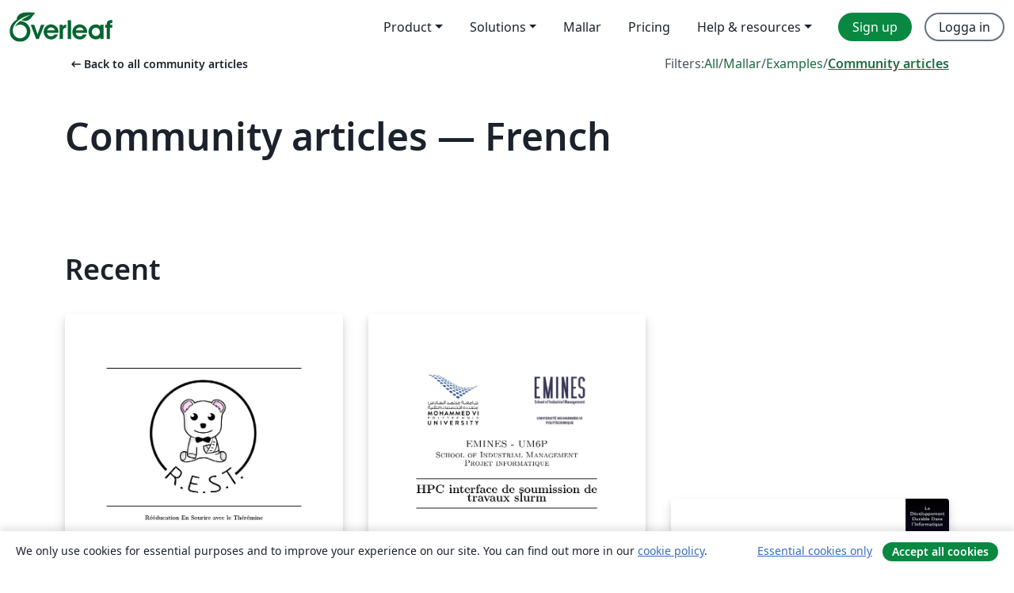

--- FILE ---
content_type: text/html; charset=utf-8
request_url: https://sv.overleaf.com/articles/tagged/french
body_size: 14632
content:
<!DOCTYPE html><html lang="sv"><head><title translate="no">Articles - Papers, Presentations, Reports and more - Overleaf, Online-LaTeX-editor</title><meta name="twitter:title" content="Articles - Papers, Presentations, Reports and more"><meta name="og:title" content="Articles - Papers, Presentations, Reports and more"><meta name="description" content="Producera vackra dokument med hjälp av vårt gallery av LaTeX mallar för tidsskrifter, konferenser, uppsatser, rapporter, CV och mycket mer."><meta itemprop="description" content="Producera vackra dokument med hjälp av vårt gallery av LaTeX mallar för tidsskrifter, konferenser, uppsatser, rapporter, CV och mycket mer."><meta itemprop="image" content="https://cdn.overleaf.com/img/ol-brand/overleaf_og_logo.png"><meta name="image" content="https://cdn.overleaf.com/img/ol-brand/overleaf_og_logo.png"><meta itemprop="name" content="Overleaf, the Online LaTeX Editor"><meta name="twitter:card" content="summary"><meta name="twitter:site" content="@overleaf"><meta name="twitter:description" content="En online-LaTeX-editor som är enkel att använda. Samarbeta i realtid, utan installation, med versionshantering, hundratals LaTeX-mallar, med mera."><meta name="twitter:image" content="https://cdn.overleaf.com/img/ol-brand/overleaf_og_logo.png"><meta property="fb:app_id" content="400474170024644"><meta property="og:description" content="En online-LaTeX-editor som är enkel att använda. Samarbeta i realtid, utan installation, med versionshantering, hundratals LaTeX-mallar, med mera."><meta property="og:image" content="https://cdn.overleaf.com/img/ol-brand/overleaf_og_logo.png"><meta property="og:type" content="website"><meta name="viewport" content="width=device-width, initial-scale=1.0, user-scalable=yes"><link rel="icon" sizes="32x32" href="https://cdn.overleaf.com/favicon-32x32.png"><link rel="icon" sizes="16x16" href="https://cdn.overleaf.com/favicon-16x16.png"><link rel="icon" href="https://cdn.overleaf.com/favicon.svg" type="image/svg+xml"><link rel="apple-touch-icon" href="https://cdn.overleaf.com/apple-touch-icon.png"><link rel="mask-icon" href="https://cdn.overleaf.com/mask-favicon.svg" color="#046530"><link rel="canonical" href="https://sv.overleaf.com/articles/tagged/french"><link rel="manifest" href="https://cdn.overleaf.com/web.sitemanifest"><link rel="stylesheet" href="https://cdn.overleaf.com/stylesheets/main-style-b21ed8b154ab14d3b70e.css" id="main-stylesheet"><link rel="alternate" href="https://www.overleaf.com/articles/tagged/french" hreflang="en"><link rel="alternate" href="https://cs.overleaf.com/articles/tagged/french" hreflang="cs"><link rel="alternate" href="https://es.overleaf.com/articles/tagged/french" hreflang="es"><link rel="alternate" href="https://pt.overleaf.com/articles/tagged/french" hreflang="pt"><link rel="alternate" href="https://fr.overleaf.com/articles/tagged/french" hreflang="fr"><link rel="alternate" href="https://de.overleaf.com/articles/tagged/french" hreflang="de"><link rel="alternate" href="https://sv.overleaf.com/articles/tagged/french" hreflang="sv"><link rel="alternate" href="https://tr.overleaf.com/articles/tagged/french" hreflang="tr"><link rel="alternate" href="https://it.overleaf.com/articles/tagged/french" hreflang="it"><link rel="alternate" href="https://cn.overleaf.com/articles/tagged/french" hreflang="zh-CN"><link rel="alternate" href="https://no.overleaf.com/articles/tagged/french" hreflang="no"><link rel="alternate" href="https://ru.overleaf.com/articles/tagged/french" hreflang="ru"><link rel="alternate" href="https://da.overleaf.com/articles/tagged/french" hreflang="da"><link rel="alternate" href="https://ko.overleaf.com/articles/tagged/french" hreflang="ko"><link rel="alternate" href="https://ja.overleaf.com/articles/tagged/french" hreflang="ja"><link rel="preload" href="https://cdn.overleaf.com/js/sv-json-fa21434cbad0020be423.js" as="script" nonce="RMAoHeWPcASESlswHHODZg=="><script type="text/javascript" nonce="RMAoHeWPcASESlswHHODZg==" id="ga-loader" data-ga-token="UA-112092690-1" data-ga-token-v4="G-RV4YBCCCWJ" data-cookie-domain=".overleaf.com" data-session-analytics-id="7ce4f134-411a-4f72-80c0-0f9ab77227dc">var gaSettings = document.querySelector('#ga-loader').dataset;
var gaid = gaSettings.gaTokenV4;
var gaToken = gaSettings.gaToken;
var cookieDomain = gaSettings.cookieDomain;
var sessionAnalyticsId = gaSettings.sessionAnalyticsId;
if(gaid) {
    var additionalGaConfig = sessionAnalyticsId ? { 'user_id': sessionAnalyticsId } : {};
    window.dataLayer = window.dataLayer || [];
    function gtag(){
        dataLayer.push(arguments);
    }
    gtag('js', new Date());
    gtag('config', gaid, { 'anonymize_ip': true, ...additionalGaConfig });
}
if (gaToken) {
    window.ga = window.ga || function () {
        (window.ga.q = window.ga.q || []).push(arguments);
    }, window.ga.l = 1 * new Date();
}
var loadGA = window.olLoadGA = function() {
    if (gaid) {
        var s = document.createElement('script');
        s.setAttribute('async', 'async');
        s.setAttribute('src', 'https://www.googletagmanager.com/gtag/js?id=' + gaid);
        document.querySelector('head').append(s);
    } 
    if (gaToken) {
        (function(i,s,o,g,r,a,m){i['GoogleAnalyticsObject']=r;i[r]=i[r]||function(){
        (i[r].q=i[r].q||[]).push(arguments)},i[r].l=1*new Date();a=s.createElement(o),
        m=s.getElementsByTagName(o)[0];a.async=1;a.src=g;m.parentNode.insertBefore(a,m)
        })(window,document,'script','//www.google-analytics.com/analytics.js','ga');
        ga('create', gaToken, cookieDomain.replace(/^\./, ""));
        ga('set', 'anonymizeIp', true);
        if (sessionAnalyticsId) {
            ga('set', 'userId', sessionAnalyticsId);
        }
        ga('send', 'pageview');
    }
};
// Check if consent given (features/cookie-banner)
var oaCookie = document.cookie.split('; ').find(function(cookie) {
    return cookie.startsWith('oa=');
});
if(oaCookie) {
    var oaCookieValue = oaCookie.split('=')[1];
    if(oaCookieValue === '1') {
        loadGA();
    }
}
</script><meta name="ol-csrfToken" content="EK9lSnct-3ZI5PcpT2CS4iD6DaphcnEA8A10"><meta name="ol-baseAssetPath" content="https://cdn.overleaf.com/"><meta name="ol-mathJaxPath" content="/js/libs/mathjax-3.2.2/es5/tex-svg-full.js"><meta name="ol-dictionariesRoot" content="/js/dictionaries/0.0.3/"><meta name="ol-usersEmail" content=""><meta name="ol-ab" data-type="json" content="{}"><meta name="ol-user_id"><meta name="ol-i18n" data-type="json" content="{&quot;currentLangCode&quot;:&quot;sv&quot;}"><meta name="ol-ExposedSettings" data-type="json" content="{&quot;isOverleaf&quot;:true,&quot;appName&quot;:&quot;Overleaf&quot;,&quot;adminEmail&quot;:&quot;support@overleaf.com&quot;,&quot;dropboxAppName&quot;:&quot;Overleaf&quot;,&quot;ieeeBrandId&quot;:15,&quot;hasAffiliationsFeature&quot;:true,&quot;hasSamlFeature&quot;:true,&quot;samlInitPath&quot;:&quot;/saml/ukamf/init&quot;,&quot;hasLinkUrlFeature&quot;:true,&quot;hasLinkedProjectFileFeature&quot;:true,&quot;hasLinkedProjectOutputFileFeature&quot;:true,&quot;siteUrl&quot;:&quot;https://www.overleaf.com&quot;,&quot;emailConfirmationDisabled&quot;:false,&quot;maxEntitiesPerProject&quot;:2000,&quot;maxUploadSize&quot;:52428800,&quot;projectUploadTimeout&quot;:120000,&quot;recaptchaSiteKey&quot;:&quot;6LebiTwUAAAAAMuPyjA4pDA4jxPxPe2K9_ndL74Q&quot;,&quot;recaptchaDisabled&quot;:{&quot;invite&quot;:true,&quot;login&quot;:false,&quot;passwordReset&quot;:false,&quot;register&quot;:false,&quot;addEmail&quot;:false},&quot;textExtensions&quot;:[&quot;tex&quot;,&quot;latex&quot;,&quot;sty&quot;,&quot;cls&quot;,&quot;bst&quot;,&quot;bib&quot;,&quot;bibtex&quot;,&quot;txt&quot;,&quot;tikz&quot;,&quot;mtx&quot;,&quot;rtex&quot;,&quot;md&quot;,&quot;asy&quot;,&quot;lbx&quot;,&quot;bbx&quot;,&quot;cbx&quot;,&quot;m&quot;,&quot;lco&quot;,&quot;dtx&quot;,&quot;ins&quot;,&quot;ist&quot;,&quot;def&quot;,&quot;clo&quot;,&quot;ldf&quot;,&quot;rmd&quot;,&quot;lua&quot;,&quot;gv&quot;,&quot;mf&quot;,&quot;yml&quot;,&quot;yaml&quot;,&quot;lhs&quot;,&quot;mk&quot;,&quot;xmpdata&quot;,&quot;cfg&quot;,&quot;rnw&quot;,&quot;ltx&quot;,&quot;inc&quot;],&quot;editableFilenames&quot;:[&quot;latexmkrc&quot;,&quot;.latexmkrc&quot;,&quot;makefile&quot;,&quot;gnumakefile&quot;],&quot;validRootDocExtensions&quot;:[&quot;tex&quot;,&quot;Rtex&quot;,&quot;ltx&quot;,&quot;Rnw&quot;],&quot;fileIgnorePattern&quot;:&quot;**/{{__MACOSX,.git,.texpadtmp,.R}{,/**},.!(latexmkrc),*.{dvi,aux,log,toc,out,pdfsync,synctex,synctex(busy),fdb_latexmk,fls,nlo,ind,glo,gls,glg,bbl,blg,doc,docx,gz,swp}}&quot;,&quot;sentryAllowedOriginRegex&quot;:&quot;^(https://[a-z]+\\\\.overleaf.com|https://cdn.overleaf.com|https://compiles.overleafusercontent.com)/&quot;,&quot;sentryDsn&quot;:&quot;https://4f0989f11cb54142a5c3d98b421b930a@app.getsentry.com/34706&quot;,&quot;sentryEnvironment&quot;:&quot;production&quot;,&quot;sentryRelease&quot;:&quot;fcdbeb0cec928ed90ce17cc7badafaaac273db8b&quot;,&quot;hotjarId&quot;:&quot;5148484&quot;,&quot;hotjarVersion&quot;:&quot;6&quot;,&quot;enableSubscriptions&quot;:true,&quot;gaToken&quot;:&quot;UA-112092690-1&quot;,&quot;gaTokenV4&quot;:&quot;G-RV4YBCCCWJ&quot;,&quot;propensityId&quot;:&quot;propensity-001384&quot;,&quot;cookieDomain&quot;:&quot;.overleaf.com&quot;,&quot;templateLinks&quot;:[{&quot;name&quot;:&quot;Journal articles&quot;,&quot;url&quot;:&quot;/gallery/tagged/academic-journal&quot;,&quot;trackingKey&quot;:&quot;academic-journal&quot;},{&quot;name&quot;:&quot;Books&quot;,&quot;url&quot;:&quot;/gallery/tagged/book&quot;,&quot;trackingKey&quot;:&quot;book&quot;},{&quot;name&quot;:&quot;Formal letters&quot;,&quot;url&quot;:&quot;/gallery/tagged/formal-letter&quot;,&quot;trackingKey&quot;:&quot;formal-letter&quot;},{&quot;name&quot;:&quot;Assignments&quot;,&quot;url&quot;:&quot;/gallery/tagged/homework&quot;,&quot;trackingKey&quot;:&quot;homework-assignment&quot;},{&quot;name&quot;:&quot;Posters&quot;,&quot;url&quot;:&quot;/gallery/tagged/poster&quot;,&quot;trackingKey&quot;:&quot;poster&quot;},{&quot;name&quot;:&quot;Presentations&quot;,&quot;url&quot;:&quot;/gallery/tagged/presentation&quot;,&quot;trackingKey&quot;:&quot;presentation&quot;},{&quot;name&quot;:&quot;Reports&quot;,&quot;url&quot;:&quot;/gallery/tagged/report&quot;,&quot;trackingKey&quot;:&quot;lab-report&quot;},{&quot;name&quot;:&quot;CVs and résumés&quot;,&quot;url&quot;:&quot;/gallery/tagged/cv&quot;,&quot;trackingKey&quot;:&quot;cv&quot;},{&quot;name&quot;:&quot;Theses&quot;,&quot;url&quot;:&quot;/gallery/tagged/thesis&quot;,&quot;trackingKey&quot;:&quot;thesis&quot;},{&quot;name&quot;:&quot;view_all&quot;,&quot;url&quot;:&quot;/latex/templates&quot;,&quot;trackingKey&quot;:&quot;view-all&quot;}],&quot;labsEnabled&quot;:true,&quot;wikiEnabled&quot;:true,&quot;templatesEnabled&quot;:true,&quot;cioWriteKey&quot;:&quot;2530db5896ec00db632a&quot;,&quot;cioSiteId&quot;:&quot;6420c27bb72163938e7d&quot;,&quot;linkedInInsightsPartnerId&quot;:&quot;7472905&quot;}"><meta name="ol-splitTestVariants" data-type="json" content="{&quot;hotjar-marketing&quot;:&quot;default&quot;}"><meta name="ol-splitTestInfo" data-type="json" content="{&quot;hotjar-marketing&quot;:{&quot;phase&quot;:&quot;release&quot;,&quot;badgeInfo&quot;:{&quot;tooltipText&quot;:&quot;&quot;,&quot;url&quot;:&quot;&quot;}}}"><meta name="ol-algolia" data-type="json" content="{&quot;appId&quot;:&quot;SK53GL4JLY&quot;,&quot;apiKey&quot;:&quot;9ac63d917afab223adbd2cd09ad0eb17&quot;,&quot;indexes&quot;:{&quot;wiki&quot;:&quot;learn-wiki&quot;,&quot;gallery&quot;:&quot;gallery-production&quot;}}"><meta name="ol-isManagedAccount" data-type="boolean"><meta name="ol-shouldLoadHotjar" data-type="boolean"><meta name="ol-galleryTagName" data-type="string" content="french"></head><body class="website-redesign" data-theme="default"><a class="skip-to-content" href="#main-content">Skip to content</a><nav class="navbar navbar-default navbar-main navbar-expand-lg website-redesign-navbar" aria-label="Primary"><div class="container-fluid navbar-container"><div class="navbar-header"><a class="navbar-brand" href="/" aria-label="Overleaf"><div class="navbar-logo"></div></a></div><button class="navbar-toggler collapsed" id="navbar-toggle-btn" type="button" data-bs-toggle="collapse" data-bs-target="#navbar-main-collapse" aria-controls="navbar-main-collapse" aria-expanded="false" aria-label="Toggle Navigation"><span class="material-symbols" aria-hidden="true" translate="no">menu</span></button><div class="navbar-collapse collapse" id="navbar-main-collapse"><ul class="nav navbar-nav navbar-right ms-auto" role="menubar"><!-- loop over header_extras--><li class="dropdown subdued" role="none"><button class="dropdown-toggle" aria-haspopup="true" aria-expanded="false" data-bs-toggle="dropdown" role="menuitem" event-tracking="menu-expand" event-tracking-mb="true" event-tracking-trigger="click" event-segmentation="{&quot;item&quot;:&quot;product&quot;,&quot;location&quot;:&quot;top-menu&quot;}">Product</button><ul class="dropdown-menu dropdown-menu-end" role="menu"><li role="none"><a class="dropdown-item" role="menuitem" href="/about/features-overview" event-tracking="menu-click" event-tracking-mb="true" event-tracking-trigger="click" event-segmentation='{"item":"premium-features","location":"top-menu"}'>Funktioner</a></li><li role="none"><a class="dropdown-item" role="menuitem" href="/about/ai-features" event-tracking="menu-click" event-tracking-mb="true" event-tracking-trigger="click" event-segmentation='{"item":"ai-features","location":"top-menu"}'>AI</a></li></ul></li><li class="dropdown subdued" role="none"><button class="dropdown-toggle" aria-haspopup="true" aria-expanded="false" data-bs-toggle="dropdown" role="menuitem" event-tracking="menu-expand" event-tracking-mb="true" event-tracking-trigger="click" event-segmentation="{&quot;item&quot;:&quot;solutions&quot;,&quot;location&quot;:&quot;top-menu&quot;}">Solutions</button><ul class="dropdown-menu dropdown-menu-end" role="menu"><li role="none"><a class="dropdown-item" role="menuitem" href="/for/enterprises" event-tracking="menu-click" event-tracking-mb="true" event-tracking-trigger="click" event-segmentation='{"item":"enterprises","location":"top-menu"}'>For business</a></li><li role="none"><a class="dropdown-item" role="menuitem" href="/for/universities" event-tracking="menu-click" event-tracking-mb="true" event-tracking-trigger="click" event-segmentation='{"item":"universities","location":"top-menu"}'>For universities</a></li><li role="none"><a class="dropdown-item" role="menuitem" href="/for/government" event-tracking="menu-click" event-tracking-mb="true" event-tracking-trigger="click" event-segmentation='{"item":"government","location":"top-menu"}'>For government</a></li><li role="none"><a class="dropdown-item" role="menuitem" href="/for/publishers" event-tracking="menu-click" event-tracking-mb="true" event-tracking-trigger="click" event-segmentation='{"item":"publishers","location":"top-menu"}'>For publishers</a></li><li role="none"><a class="dropdown-item" role="menuitem" href="/about/customer-stories" event-tracking="menu-click" event-tracking-mb="true" event-tracking-trigger="click" event-segmentation='{"item":"customer-stories","location":"top-menu"}'>Customer stories</a></li></ul></li><li class="subdued" role="none"><a class="nav-link subdued" role="menuitem" href="/latex/templates" event-tracking="menu-click" event-tracking-mb="true" event-tracking-trigger="click" event-segmentation='{"item":"templates","location":"top-menu"}'>Mallar</a></li><li class="subdued" role="none"><a class="nav-link subdued" role="menuitem" href="/user/subscription/plans" event-tracking="menu-click" event-tracking-mb="true" event-tracking-trigger="click" event-segmentation='{"item":"pricing","location":"top-menu"}'>Pricing</a></li><li class="dropdown subdued nav-item-help" role="none"><button class="dropdown-toggle" aria-haspopup="true" aria-expanded="false" data-bs-toggle="dropdown" role="menuitem" event-tracking="menu-expand" event-tracking-mb="true" event-tracking-trigger="click" event-segmentation="{&quot;item&quot;:&quot;help-and-resources&quot;,&quot;location&quot;:&quot;top-menu&quot;}">Help & resources</button><ul class="dropdown-menu dropdown-menu-end" role="menu"><li role="none"><a class="dropdown-item" role="menuitem" href="/learn" event-tracking="menu-click" event-tracking-mb="true" event-tracking-trigger="click" event-segmentation='{"item":"learn","location":"top-menu"}'>Dokumentation</a></li><li role="none"><a class="dropdown-item" role="menuitem" href="/for/community/resources" event-tracking="menu-click" event-tracking-mb="true" event-tracking-trigger="click" event-segmentation='{"item":"help-guides","location":"top-menu"}'>Help guides</a></li><li role="none"><a class="dropdown-item" role="menuitem" href="/about/why-latex" event-tracking="menu-click" event-tracking-mb="true" event-tracking-trigger="click" event-segmentation='{"item":"why-latex","location":"top-menu"}'>Why LaTeX?</a></li><li role="none"><a class="dropdown-item" role="menuitem" href="/blog" event-tracking="menu-click" event-tracking-mb="true" event-tracking-trigger="click" event-segmentation='{"item":"blog","location":"top-menu"}'>Blogg</a></li><li role="none"><a class="dropdown-item" role="menuitem" data-ol-open-contact-form-modal="contact-us" data-bs-target="#contactUsModal" href data-bs-toggle="modal" event-tracking="menu-click" event-tracking-mb="true" event-tracking-trigger="click" event-segmentation='{"item":"contact","location":"top-menu"}'><span>Kontakta oss</span></a></li></ul></li><!-- logged out--><!-- register link--><li class="primary" role="none"><a class="nav-link" role="menuitem" href="/register" event-tracking="menu-click" event-tracking-action="clicked" event-tracking-trigger="click" event-tracking-mb="true" event-segmentation='{"page":"/articles/tagged/french","item":"register","location":"top-menu"}'>Sign up</a></li><!-- login link--><li role="none"><a class="nav-link" role="menuitem" href="/login" event-tracking="menu-click" event-tracking-action="clicked" event-tracking-trigger="click" event-tracking-mb="true" event-segmentation='{"page":"/articles/tagged/french","item":"login","location":"top-menu"}'>Logga in</a></li><!-- projects link and account menu--></ul></div></div></nav><main class="gallery gallery-tagged content content-page" id="main-content"><div class="container"><div class="tagged-header-container"><div class="row"><div class="col-xl-6 col-lg-5"><a class="previous-page-link" href="/articles"><span class="material-symbols material-symbols-rounded" aria-hidden="true" translate="no">arrow_left_alt</span>Back to all community articles</a></div><div class="col-xl-6 col-lg-7"><div class="gallery-filters"><span>Filters:</span><a href="/gallery/tagged/french">All</a><span aria-hidden="true">/</span><a href="/latex/templates/tagged/french">Mallar</a><span aria-hidden="true">/</span><a href="/latex/examples/tagged/french">Examples</a><span aria-hidden="true">/</span><a class="active" href="/articles/tagged/french">Community articles</a></div></div><div class="col-md-12"><h1 class="gallery-title">Community articles — French</h1></div></div><div class="row"><div class="col-lg-8"><p class="gallery-summary"></p></div></div></div><div class="row recent-docs"><div class="col-md-12"><h2>Recent</h2></div></div><div class="row gallery-container"><div class="gallery-thumbnail col-12 col-md-6 col-lg-4"><a href="/articles/pste-rest-219-rapport-final/zwsnyjppcddy" event-tracking-mb="true" event-tracking="gallery-list-item-click" event-tracking-trigger="click" event-segmentation="{&quot;template&quot;:&quot;/articles/pste-rest-219-rapport-final/zwsnyjppcddy&quot;,&quot;featuredList&quot;:false,&quot;urlSlug&quot;:&quot;pste-rest-219-rapport-final&quot;,&quot;type&quot;:&quot;article&quot;}"><div class="thumbnail"><img src="https://writelatex.s3.amazonaws.com/published_ver/3601.jpeg?X-Amz-Expires=14400&amp;X-Amz-Date=20260128T220830Z&amp;X-Amz-Algorithm=AWS4-HMAC-SHA256&amp;X-Amz-Credential=AKIAWJBOALPNFPV7PVH5/20260128/us-east-1/s3/aws4_request&amp;X-Amz-SignedHeaders=host&amp;X-Amz-Signature=1c58c0db123af161e9eafbc2a1fbaf035501da43f7395fc9beca261fe36a2378" alt="PSTE - REST - 219 rapport final"></div><span class="gallery-list-item-title"><span class="caption-title">PSTE - REST - 219 rapport final</span><span class="badge-container"></span></span></a><div class="caption"><p class="caption-description">rapport final
</p><div class="author-name"><div>benjamin.levy</div></div></div></div><div class="gallery-thumbnail col-12 col-md-6 col-lg-4"><a href="/articles/analyse-de-projet/mcgdxnqfdjyp" event-tracking-mb="true" event-tracking="gallery-list-item-click" event-tracking-trigger="click" event-segmentation="{&quot;template&quot;:&quot;/articles/analyse-de-projet/mcgdxnqfdjyp&quot;,&quot;featuredList&quot;:false,&quot;urlSlug&quot;:&quot;analyse-de-projet&quot;,&quot;type&quot;:&quot;article&quot;}"><div class="thumbnail"><img src="https://writelatex.s3.amazonaws.com/published_ver/7190.jpeg?X-Amz-Expires=14400&amp;X-Amz-Date=20260128T220830Z&amp;X-Amz-Algorithm=AWS4-HMAC-SHA256&amp;X-Amz-Credential=AKIAWJBOALPNFPV7PVH5/20260128/us-east-1/s3/aws4_request&amp;X-Amz-SignedHeaders=host&amp;X-Amz-Signature=78211d1fb1a9966485d9b7c7417c6310c70640cde7bd6af7418c744a14900db2" alt="Analyse de projet"></div><span class="gallery-list-item-title"><span class="caption-title">Analyse de projet</span><span class="badge-container"></span></span></a><div class="caption"><p class="caption-description">There is the analysis of hPC</p><div class="author-name"><div>nisrine hammout</div></div></div></div><div class="gallery-thumbnail col-12 col-md-6 col-lg-4"><a href="/articles/le-developpement-durable-dans-linformatique/sdgtvtycscfm" event-tracking-mb="true" event-tracking="gallery-list-item-click" event-tracking-trigger="click" event-segmentation="{&quot;template&quot;:&quot;/articles/le-developpement-durable-dans-linformatique/sdgtvtycscfm&quot;,&quot;featuredList&quot;:false,&quot;urlSlug&quot;:&quot;le-developpement-durable-dans-linformatique&quot;,&quot;type&quot;:&quot;article&quot;}"><div class="thumbnail"><img src="https://writelatex.s3.amazonaws.com/published_ver/1984.jpeg?X-Amz-Expires=14400&amp;X-Amz-Date=20260128T220830Z&amp;X-Amz-Algorithm=AWS4-HMAC-SHA256&amp;X-Amz-Credential=AKIAWJBOALPNFPV7PVH5/20260128/us-east-1/s3/aws4_request&amp;X-Amz-SignedHeaders=host&amp;X-Amz-Signature=8155ff6b0a323ead63b6e8d9e3297d9e3be8653b02aa6685967f29c648e27e6d" alt="Le Développement Durable Dans l'Informatique"></div><span class="gallery-list-item-title"><span class="caption-title">Le Développement Durable Dans l'Informatique</span><span class="badge-container"></span></span></a><div class="caption"><p class="caption-description">Short beamer to show how cat interact biotech and IT people</p><div class="author-name"><div>Dotty</div></div></div></div><div class="gallery-thumbnail col-12 col-md-6 col-lg-4"><a href="/articles/codage-cours-bases/gfrrbwmfkzwy" event-tracking-mb="true" event-tracking="gallery-list-item-click" event-tracking-trigger="click" event-segmentation="{&quot;template&quot;:&quot;/articles/codage-cours-bases/gfrrbwmfkzwy&quot;,&quot;featuredList&quot;:false,&quot;urlSlug&quot;:&quot;codage-cours-bases&quot;,&quot;type&quot;:&quot;article&quot;}"><div class="thumbnail"><img src="https://writelatex.s3.amazonaws.com/published_ver/4489.jpeg?X-Amz-Expires=14400&amp;X-Amz-Date=20260128T220830Z&amp;X-Amz-Algorithm=AWS4-HMAC-SHA256&amp;X-Amz-Credential=AKIAWJBOALPNFPV7PVH5/20260128/us-east-1/s3/aws4_request&amp;X-Amz-SignedHeaders=host&amp;X-Amz-Signature=78548dc59b22cfcf7029ccbcd73f2ad9aa476d3af85446879ce93457c46dcd33" alt="Codage Cours Bases "></div><span class="gallery-list-item-title"><span class="caption-title">Codage Cours Bases </span><span class="badge-container"></span></span></a><div class="caption"><p class="caption-description">Cours Latex sur les Bases d'entiers
</p><div class="author-name"><div>aaron</div></div></div></div><div class="gallery-thumbnail col-12 col-md-6 col-lg-4"><a href="/articles/figures-tikz-pour-champ-magnetique-cree-par-des-courants-electriques/hvxpvsnybjfn" event-tracking-mb="true" event-tracking="gallery-list-item-click" event-tracking-trigger="click" event-segmentation="{&quot;template&quot;:&quot;/articles/figures-tikz-pour-champ-magnetique-cree-par-des-courants-electriques/hvxpvsnybjfn&quot;,&quot;featuredList&quot;:false,&quot;urlSlug&quot;:&quot;figures-tikz-pour-champ-magnetique-cree-par-des-courants-electriques&quot;,&quot;type&quot;:&quot;article&quot;}"><div class="thumbnail"><img src="https://writelatex.s3.amazonaws.com/published_ver/2965.jpeg?X-Amz-Expires=14400&amp;X-Amz-Date=20260128T220830Z&amp;X-Amz-Algorithm=AWS4-HMAC-SHA256&amp;X-Amz-Credential=AKIAWJBOALPNFPV7PVH5/20260128/us-east-1/s3/aws4_request&amp;X-Amz-SignedHeaders=host&amp;X-Amz-Signature=ddd14e23176af718945f0adc612b0624b4b36257d2a916c919629454dad1b2af" alt="Figures TikZ pour Champ magnétique créé par des courants électriques"></div><span class="gallery-list-item-title"><span class="caption-title">Figures TikZ pour Champ magnétique créé par des courants électriques</span><span class="badge-container"></span></span></a><div class="caption"><p class="caption-description">Ce document regroupe les codes TIKZ des figures utilisées pour le cours &quot;Champ magnétique créé par des courants électriques&quot; situé à la page http://femto-physique.fr/electromagnetisme/biot_et_savart.php</p><div class="author-name"><div>Jimmy Roussel</div></div></div></div><div class="gallery-thumbnail col-12 col-md-6 col-lg-4"><a href="/articles/transport-humanitaire-et-la-logistique-de-crise-comparaison-de-deux-methodes-de-calcul-de-tournees-de-vehicules/gtbxhvxhgwdd" event-tracking-mb="true" event-tracking="gallery-list-item-click" event-tracking-trigger="click" event-segmentation="{&quot;template&quot;:&quot;/articles/transport-humanitaire-et-la-logistique-de-crise-comparaison-de-deux-methodes-de-calcul-de-tournees-de-vehicules/gtbxhvxhgwdd&quot;,&quot;featuredList&quot;:false,&quot;urlSlug&quot;:&quot;transport-humanitaire-et-la-logistique-de-crise-comparaison-de-deux-methodes-de-calcul-de-tournees-de-vehicules&quot;,&quot;type&quot;:&quot;article&quot;}"><div class="thumbnail"><img src="https://writelatex.s3.amazonaws.com/published_ver/1846.jpeg?X-Amz-Expires=14400&amp;X-Amz-Date=20260128T220830Z&amp;X-Amz-Algorithm=AWS4-HMAC-SHA256&amp;X-Amz-Credential=AKIAWJBOALPNFPV7PVH5/20260128/us-east-1/s3/aws4_request&amp;X-Amz-SignedHeaders=host&amp;X-Amz-Signature=d829ed53470f30b5d02acaf0b7a6746615be7de2cc5f2cccd0a95eb2c5bdf8ed" alt="Transport humanitaire et la logistique de crise : comparaison de deux méthodes de calcul de tournées de véhicules"></div><span class="gallery-list-item-title"><span class="caption-title">Transport humanitaire et la logistique de crise : comparaison de deux méthodes de calcul de tournées de véhicules</span><span class="badge-container"></span></span></a><div class="caption"><p class="caption-description">Cet article  étudie deux méthodes utilisées dans le cadre du transport humanitaire en cas de crise (désastre, épidémie...). Le Covering Tour Problem se focalise sur l'équité de distribution des vivres, alors que le Capacitated Vehicle Routing Problem se concentre sur l'urgence de la distribution. Nous proposons une nouvelle approche mélangeant ces deux approches pour former une solution à la fois équitable et rapide. Ce article a été rédigé dans le cadre du TER 2014-2015.</p><div class="author-name"><div>Dimitry Berardi, Abdelwahab Heba, Boris Terooatea, Maël Valais</div></div></div></div><div class="gallery-thumbnail col-12 col-md-6 col-lg-4"><a href="/articles/aymen-kefis-cv/rwqfnxfwmqvh" event-tracking-mb="true" event-tracking="gallery-list-item-click" event-tracking-trigger="click" event-segmentation="{&quot;template&quot;:&quot;/articles/aymen-kefis-cv/rwqfnxfwmqvh&quot;,&quot;featuredList&quot;:false,&quot;urlSlug&quot;:&quot;aymen-kefis-cv&quot;,&quot;type&quot;:&quot;article&quot;}"><div class="thumbnail"><img src="https://writelatex.s3.amazonaws.com/published_ver/10190.jpeg?X-Amz-Expires=14400&amp;X-Amz-Date=20260128T220830Z&amp;X-Amz-Algorithm=AWS4-HMAC-SHA256&amp;X-Amz-Credential=AKIAWJBOALPNFPV7PVH5/20260128/us-east-1/s3/aws4_request&amp;X-Amz-SignedHeaders=host&amp;X-Amz-Signature=ce074698d8d5d1b4a83ab736940e0e372156ceeeaa468604fd5bb696fb867b83" alt="Aymen Kefi's CV"></div><span class="gallery-list-item-title"><span class="caption-title">Aymen Kefi's CV</span><span class="badge-container"></span></span></a><div class="caption"><p class="caption-description">Aymen Kefi's CV. Created with the USA STEM CV template.</p><div class="author-name"><div>Aymen Kefi</div></div></div></div><div class="gallery-thumbnail col-12 col-md-6 col-lg-4"><a href="/articles/tipe-brachistochrone/xszjrjmrfryx" event-tracking-mb="true" event-tracking="gallery-list-item-click" event-tracking-trigger="click" event-segmentation="{&quot;template&quot;:&quot;/articles/tipe-brachistochrone/xszjrjmrfryx&quot;,&quot;featuredList&quot;:false,&quot;urlSlug&quot;:&quot;tipe-brachistochrone&quot;,&quot;type&quot;:&quot;article&quot;}"><div class="thumbnail"><img src="https://writelatex.s3.amazonaws.com/published_ver/8543.jpeg?X-Amz-Expires=14400&amp;X-Amz-Date=20260128T220830Z&amp;X-Amz-Algorithm=AWS4-HMAC-SHA256&amp;X-Amz-Credential=AKIAWJBOALPNFPV7PVH5/20260128/us-east-1/s3/aws4_request&amp;X-Amz-SignedHeaders=host&amp;X-Amz-Signature=fdf309ce57f3d61e8446c327711f742f3b9fc99b2617aa1f8ea914f2b07ec919" alt="TIPE brachistochrone"></div><span class="gallery-list-item-title"><span class="caption-title">TIPE brachistochrone</span><span class="badge-container"></span></span></a><div class="caption"><p class="caption-description">On découpe ce document complexe en plusieurs sous-fichiers séparés.
Cela permettra notamment de réarranger les transparents facilement
lors de l'élaboration du document.</p><div class="author-name"><div>louis</div></div></div></div><div class="gallery-thumbnail col-12 col-md-6 col-lg-4"><a href="/articles/la-generation-algorithmique-de-nombres-aleatoires/kqnwmhrtprwf" event-tracking-mb="true" event-tracking="gallery-list-item-click" event-tracking-trigger="click" event-segmentation="{&quot;template&quot;:&quot;/articles/la-generation-algorithmique-de-nombres-aleatoires/kqnwmhrtprwf&quot;,&quot;featuredList&quot;:false,&quot;urlSlug&quot;:&quot;la-generation-algorithmique-de-nombres-aleatoires&quot;,&quot;type&quot;:&quot;article&quot;}"><div class="thumbnail"><img src="https://writelatex.s3.amazonaws.com/published_ver/8016.jpeg?X-Amz-Expires=14400&amp;X-Amz-Date=20260128T220830Z&amp;X-Amz-Algorithm=AWS4-HMAC-SHA256&amp;X-Amz-Credential=AKIAWJBOALPNFPV7PVH5/20260128/us-east-1/s3/aws4_request&amp;X-Amz-SignedHeaders=host&amp;X-Amz-Signature=e1b8d4645513f460151a10a6ed00807d83941a17151223211f8844be4201d5b0" alt="La génération algorithmique de nombres aléatoires"></div><span class="gallery-list-item-title"><span class="caption-title">La génération algorithmique de nombres aléatoires</span><span class="badge-container"></span></span></a><div class="caption"><p class="caption-description">TIPE 2016–2017
La génération algorithmique de nombres aléatoires :
Utilisation à des fins de simulation</p><div class="author-name"><div>Louis</div></div></div></div></div><nav role="navigation" aria-label="Sidnavigering"><ul class="pagination"><li class="active"><span aria-label="Current Page, Page 1" aria-current="true">1</span></li><li><a aria-label="Go to page 2" href="/articles/tagged/french/page/2">2</a></li><li><a aria-label="Go to page 3" href="/articles/tagged/french/page/3">3</a></li><li><a aria-label="Go to page 4" href="/articles/tagged/french/page/4">4</a></li><li><a aria-label="Go to next page" href="/articles/tagged/french/page/2" rel="next">Next
<span aria-hidden="true">&gt;</span></a></li><li><a aria-label="Go to last page" href="/articles/tagged/french/page/4">Last
<span aria-hidden="true">&gt;&gt;</span></a></li></ul></nav><div class="row related-tags-header"><div class="col"><h2>Related Tags</h2></div></div><div class="row"><div class="col"><ul class="related-tags badge-link-list" id="related-tags"><li><a class="badge-link badge-link-light col-auto" href="/articles/tagged/handout"><span class="badge text-dark bg-light"><span class="badge-content" data-bs-title="Handout" data-badge-tooltip data-bs-placement="bottom">Handout</span></span></a></li><li><a class="badge-link badge-link-light col-auto" href="/articles/tagged/international-languages"><span class="badge text-dark bg-light"><span class="badge-content" data-bs-title="International Languages" data-badge-tooltip data-bs-placement="bottom">International Languages</span></span></a></li><li><a class="badge-link badge-link-light col-auto" href="/articles/tagged/tikz"><span class="badge text-dark bg-light"><span class="badge-content" data-bs-title="TikZ" data-badge-tooltip data-bs-placement="bottom">TikZ</span></span></a></li><li><a class="badge-link badge-link-light col-auto" href="/articles/tagged/math"><span class="badge text-dark bg-light"><span class="badge-content" data-bs-title="Math" data-badge-tooltip data-bs-placement="bottom">Math</span></span></a></li><li><a class="badge-link badge-link-light col-auto" href="/articles/tagged/references"><span class="badge text-dark bg-light"><span class="badge-content" data-bs-title="References" data-badge-tooltip data-bs-placement="bottom">References</span></span></a></li><li><a class="badge-link badge-link-light col-auto" href="/articles/tagged/university"><span class="badge text-dark bg-light"><span class="badge-content" data-bs-title="University" data-badge-tooltip data-bs-placement="bottom">University</span></span></a></li><li><a class="badge-link badge-link-light col-auto" href="/articles/tagged/biblatex"><span class="badge text-dark bg-light"><span class="badge-content" data-bs-title="BibLaTeX" data-badge-tooltip data-bs-placement="bottom">BibLaTeX</span></span></a></li><li><a class="badge-link badge-link-light col-auto" href="/articles/tagged/dynamic-figures"><span class="badge text-dark bg-light"><span class="badge-content" data-bs-title="Dynamic Figures" data-badge-tooltip data-bs-placement="bottom">Dynamic Figures</span></span></a></li><li><a class="badge-link badge-link-light col-auto" href="/articles/tagged/quiz"><span class="badge text-dark bg-light"><span class="badge-content" data-bs-title="Quiz, Test, Exam" data-badge-tooltip data-bs-placement="bottom">Quiz, Test, Exam</span></span></a></li><li><a class="badge-link badge-link-light col-auto" href="/articles/tagged/conference-paper"><span class="badge text-dark bg-light"><span class="badge-content" data-bs-title="Conference Paper" data-badge-tooltip data-bs-placement="bottom">Conference Paper</span></span></a></li><li><a class="badge-link badge-link-light col-auto" href="/articles/tagged/conference-presentation"><span class="badge text-dark bg-light"><span class="badge-content" data-bs-title="Conference Presentation" data-badge-tooltip data-bs-placement="bottom">Conference Presentation</span></span></a></li><li><a class="badge-link badge-link-light col-auto" href="/articles/tagged/tutorial"><span class="badge text-dark bg-light"><span class="badge-content" data-bs-title="Tutorial" data-badge-tooltip data-bs-placement="bottom">Tutorial</span></span></a></li><li><a class="badge-link badge-link-light col-auto" href="/articles/tagged/source-code-listing"><span class="badge text-dark bg-light"><span class="badge-content" data-bs-title="Source Code Listing" data-badge-tooltip data-bs-placement="bottom">Source Code Listing</span></span></a></li><li><a class="badge-link badge-link-light col-auto" href="/articles/tagged/getting-started"><span class="badge text-dark bg-light"><span class="badge-content" data-bs-title="Getting Started" data-badge-tooltip data-bs-placement="bottom">Getting Started</span></span></a></li><li><a class="badge-link badge-link-light col-auto" href="/articles/tagged/essay"><span class="badge text-dark bg-light"><span class="badge-content" data-bs-title="Essay" data-badge-tooltip data-bs-placement="bottom">Essay</span></span></a></li><li><a class="badge-link badge-link-light col-auto" href="/articles/tagged/exam"><span class="badge text-dark bg-light"><span class="badge-content" data-bs-title="Exam" data-badge-tooltip data-bs-placement="bottom">Exam</span></span></a></li><li><a class="badge-link badge-link-light col-auto" href="/articles/tagged/title-page"><span class="badge text-dark bg-light"><span class="badge-content" data-bs-title="Title Page" data-badge-tooltip data-bs-placement="bottom">Title Page</span></span></a></li><li><a class="badge-link badge-link-light col-auto" href="/articles/tagged/lualatex"><span class="badge text-dark bg-light"><span class="badge-content" data-bs-title="LuaLaTeX" data-badge-tooltip data-bs-placement="bottom">LuaLaTeX</span></span></a></li><li><a class="badge-link badge-link-light col-auto" href="/articles/tagged/brochure"><span class="badge text-dark bg-light"><span class="badge-content" data-bs-title="Brochure" data-badge-tooltip data-bs-placement="bottom">Brochure</span></span></a></li><li><a class="badge-link badge-link-light col-auto" href="/articles/tagged/uapv"><span class="badge text-dark bg-light"><span class="badge-content" data-bs-title="Université d'Avignon" data-badge-tooltip data-bs-placement="bottom">Université d'Avignon</span></span></a></li><li><a class="badge-link badge-link-light col-auto" href="/articles/tagged/cv"><span class="badge text-dark bg-light"><span class="badge-content" data-bs-title="CVs and résumés" data-badge-tooltip data-bs-placement="bottom">CVs and résumés</span></span></a></li><li><a class="badge-link badge-link-light col-auto" href="/articles/tagged/formal-letter"><span class="badge text-dark bg-light"><span class="badge-content" data-bs-title="Formal letters" data-badge-tooltip data-bs-placement="bottom">Formal letters</span></span></a></li><li><a class="badge-link badge-link-light col-auto" href="/articles/tagged/homework"><span class="badge text-dark bg-light"><span class="badge-content" data-bs-title="Assignments" data-badge-tooltip data-bs-placement="bottom">Assignments</span></span></a></li><li><a class="badge-link badge-link-light col-auto" href="/articles/tagged/beamer"><span class="badge text-dark bg-light"><span class="badge-content" data-bs-title="Beamer" data-badge-tooltip data-bs-placement="bottom">Beamer</span></span></a></li><li><a class="badge-link badge-link-light col-auto" href="/articles/tagged/xelatex"><span class="badge text-dark bg-light"><span class="badge-content" data-bs-title="XeLaTeX" data-badge-tooltip data-bs-placement="bottom">XeLaTeX</span></span></a></li><li><a class="badge-link badge-link-light col-auto" href="/articles/tagged/arabic"><span class="badge text-dark bg-light"><span class="badge-content" data-bs-title="Arabic" data-badge-tooltip data-bs-placement="bottom">Arabic</span></span></a></li><li><a class="badge-link badge-link-light col-auto" href="/articles/tagged/charts"><span class="badge text-dark bg-light"><span class="badge-content" data-bs-title="Charts" data-badge-tooltip data-bs-placement="bottom">Charts</span></span></a></li><li><a class="badge-link badge-link-light col-auto" href="/articles/tagged/twocolumn"><span class="badge text-dark bg-light"><span class="badge-content" data-bs-title="Two-column" data-badge-tooltip data-bs-placement="bottom">Two-column</span></span></a></li><li><a class="badge-link badge-link-light col-auto" href="/articles/tagged/thesis"><span class="badge text-dark bg-light"><span class="badge-content" data-bs-title="Theses" data-badge-tooltip data-bs-placement="bottom">Theses</span></span></a></li><li><a class="badge-link badge-link-light col-auto" href="/articles/tagged/book"><span class="badge text-dark bg-light"><span class="badge-content" data-bs-title="Books" data-badge-tooltip data-bs-placement="bottom">Books</span></span></a></li><li><a class="badge-link badge-link-light col-auto" href="/articles/tagged/presentation"><span class="badge text-dark bg-light"><span class="badge-content" data-bs-title="Presentations" data-badge-tooltip data-bs-placement="bottom">Presentations</span></span></a></li><li><a class="badge-link badge-link-light col-auto" href="/articles/tagged/report"><span class="badge text-dark bg-light"><span class="badge-content" data-bs-title="Reports" data-badge-tooltip data-bs-placement="bottom">Reports</span></span></a></li><li><a class="badge-link badge-link-light col-auto" href="/articles/tagged/japanese"><span class="badge text-dark bg-light"><span class="badge-content" data-bs-title="Japanese" data-badge-tooltip data-bs-placement="bottom">Japanese</span></span></a></li><li><a class="badge-link badge-link-light col-auto" href="/articles/tagged/research-proposal"><span class="badge text-dark bg-light"><span class="badge-content" data-bs-title="Research Proposal" data-badge-tooltip data-bs-placement="bottom">Research Proposal</span></span></a></li><li><a class="badge-link badge-link-light col-auto" href="/articles/tagged/lecture-notes"><span class="badge text-dark bg-light"><span class="badge-content" data-bs-title="Lecture Notes" data-badge-tooltip data-bs-placement="bottom">Lecture Notes</span></span></a></li><li><a class="badge-link badge-link-light col-auto" href="/articles/tagged/manual"><span class="badge text-dark bg-light"><span class="badge-content" data-bs-title="Technical Manual" data-badge-tooltip data-bs-placement="bottom">Technical Manual</span></span></a></li><li><a class="badge-link badge-link-light col-auto" href="/articles/tagged/cheat-sheet"><span class="badge text-dark bg-light"><span class="badge-content" data-bs-title="Cheat sheet" data-badge-tooltip data-bs-placement="bottom">Cheat sheet</span></span></a></li><li><a class="badge-link badge-link-light col-auto" href="/articles/tagged/sherbrooke"><span class="badge text-dark bg-light"><span class="badge-content" data-bs-title="Université de Sherbrooke" data-badge-tooltip data-bs-placement="bottom">Université de Sherbrooke</span></span></a></li><li><a class="badge-link badge-link-light col-auto" href="/articles/tagged/ulaval"><span class="badge text-dark bg-light"><span class="badge-content" data-bs-title="Université Laval " data-badge-tooltip data-bs-placement="bottom">Université Laval </span></span></a></li><li><a class="badge-link badge-link-light col-auto" href="/articles/tagged/insa"><span class="badge text-dark bg-light"><span class="badge-content" data-bs-title="INSA" data-badge-tooltip data-bs-placement="bottom">INSA</span></span></a></li><li><a class="badge-link badge-link-light col-auto" href="/articles/tagged/music"><span class="badge text-dark bg-light"><span class="badge-content" data-bs-title="Music" data-badge-tooltip data-bs-placement="bottom">Music</span></span></a></li><li><a class="badge-link badge-link-light col-auto" href="/articles/tagged/univ-lorraine"><span class="badge text-dark bg-light"><span class="badge-content" data-bs-title="Université de Lorraine" data-badge-tooltip data-bs-placement="bottom">Université de Lorraine</span></span></a></li><li><a class="badge-link badge-link-light col-auto" href="/articles/tagged/univ-montp3"><span class="badge text-dark bg-light"><span class="badge-content" data-bs-title="Université Paul Valéry Montpellier 3" data-badge-tooltip data-bs-placement="bottom">Université Paul Valéry Montpellier 3</span></span></a></li><li><a class="badge-link badge-link-light col-auto" href="/articles/tagged/unine"><span class="badge text-dark bg-light"><span class="badge-content" data-bs-title="Université de Neuchâtel" data-badge-tooltip data-bs-placement="bottom">Université de Neuchâtel</span></span></a></li><li><a class="badge-link badge-link-light col-auto" href="/articles/tagged/uqam"><span class="badge text-dark bg-light"><span class="badge-content" data-bs-title="Université du Québec à Montréal" data-badge-tooltip data-bs-placement="bottom">Université du Québec à Montréal</span></span></a></li><li><a class="badge-link badge-link-light col-auto" href="/articles/tagged/amu"><span class="badge text-dark bg-light"><span class="badge-content" data-bs-title="Aix-Marseille Université" data-badge-tooltip data-bs-placement="bottom">Aix-Marseille Université</span></span></a></li><li><a class="badge-link badge-link-light col-auto" href="/articles/tagged/eccg"><span class="badge text-dark bg-light"><span class="badge-content" data-bs-title="École de Commerce et École de Culture générale de Martigny" data-badge-tooltip data-bs-placement="bottom">École de Commerce et École de Culture générale de Martigny</span></span></a></li><li><a class="badge-link badge-link-light col-auto" href="/articles/tagged/ens-paris-saclay"><span class="badge text-dark bg-light"><span class="badge-content" data-bs-title="ENS Paris Saclay" data-badge-tooltip data-bs-placement="bottom">ENS Paris Saclay</span></span></a></li><li><a class="badge-link badge-link-light col-auto" href="/articles/tagged/ecl"><span class="badge text-dark bg-light"><span class="badge-content" data-bs-title="École Centrale de Lyon" data-badge-tooltip data-bs-placement="bottom">École Centrale de Lyon</span></span></a></li><li><a class="badge-link badge-link-light col-auto" href="/articles/tagged/enetcom"><span class="badge text-dark bg-light"><span class="badge-content" data-bs-title="ENET'Com" data-badge-tooltip data-bs-placement="bottom">ENET'Com</span></span></a></li><li><a class="badge-link badge-link-light col-auto" href="/articles/tagged/ipgp"><span class="badge text-dark bg-light"><span class="badge-content" data-bs-title="Institut de physique du globe de Paris" data-badge-tooltip data-bs-placement="bottom">Institut de physique du globe de Paris</span></span></a></li><li><a class="badge-link badge-link-light col-auto" href="/articles/tagged/ulille"><span class="badge text-dark bg-light"><span class="badge-content" data-bs-title="Université de Lille" data-badge-tooltip data-bs-placement="bottom">Université de Lille</span></span></a></li><li><a class="badge-link badge-link-light col-auto" href="/articles/tagged/uni-paris-saclay"><span class="badge text-dark bg-light"><span class="badge-content" data-bs-title="Université Paris-Saclay" data-badge-tooltip data-bs-placement="bottom">Université Paris-Saclay</span></span></a></li><li><a class="badge-link badge-link-light col-auto" href="/articles/tagged/upn"><span class="badge text-dark bg-light"><span class="badge-content" data-bs-title="Université Paris Nanterre" data-badge-tooltip data-bs-placement="bottom">Université Paris Nanterre</span></span></a></li><li><a class="badge-link badge-link-light col-auto" href="/articles/tagged/umons"><span class="badge text-dark bg-light"><span class="badge-content" data-bs-title="Université de Mons" data-badge-tooltip data-bs-placement="bottom">Université de Mons</span></span></a></li><li><a class="badge-link badge-link-light col-auto" href="/articles/tagged/uparis"><span class="badge text-dark bg-light"><span class="badge-content" data-bs-title="Université Paris Cité" data-badge-tooltip data-bs-placement="bottom">Université Paris Cité</span></span></a></li><li><a class="badge-link badge-link-light col-auto" href="/articles/tagged/ulb"><span class="badge text-dark bg-light"><span class="badge-content" data-bs-title="Université libre de Bruxelles (ULB)" data-badge-tooltip data-bs-placement="bottom">Université libre de Bruxelles (ULB)</span></span></a></li><li><a class="badge-link badge-link-light col-auto" href="/articles/tagged/academic-journal"><span class="badge text-dark bg-light"><span class="badge-content" data-bs-title="Journal articles" data-badge-tooltip data-bs-placement="bottom">Journal articles</span></span></a></li></ul></div></div><div class="row show-more-tags d-none" id="more-tags-container"><div class="col-auto"><button class="btn btn-sm btn-secondary" id="more-tags" aria-controls="related-tags">Show more</button></div></div><div class="row"><div class="col-12"><div class="begin-now-card"><div class="card card-pattern"><div class="card-body"><p class="dm-mono"><span class="font-size-display-xs"><span class="text-purple-bright">\begin</span><wbr><span class="text-green-bright">{</span><span>now</span><span class="text-green-bright">}</span></span></p><p>Discover why over 25 million people worldwide trust Overleaf with their work.</p><p class="card-links"><a class="btn btn-primary card-link" href="/register">Sign up for free</a><a class="btn card-link btn-secondary" href="/user/subscription/plans">Explore all plans</a></p></div></div></div></div></div></div></main><footer class="fat-footer hidden-print website-redesign-fat-footer"><div class="fat-footer-container"><div class="fat-footer-sections"><div class="footer-section" id="footer-brand"><a class="footer-brand" href="/" aria-label="Overleaf"></a></div><div class="footer-section"><h2 class="footer-section-heading">Om</h2><ul class="list-unstyled"><li><a href="/about">About us</a></li><li><a href="https://digitalscience.pinpointhq.com/">Careers</a></li><li><a href="/blog">Blogg</a></li></ul></div><div class="footer-section"><h2 class="footer-section-heading">Solutions</h2><ul class="list-unstyled"><li><a href="/for/enterprises">For business</a></li><li><a href="/for/universities">For universities</a></li><li><a href="/for/government">For government</a></li><li><a href="/for/publishers">For publishers</a></li><li><a href="/about/customer-stories">Customer stories</a></li></ul></div><div class="footer-section"><h2 class="footer-section-heading">Learn</h2><ul class="list-unstyled"><li><a href="/learn/latex/Learn_LaTeX_in_30_minutes">Learn LaTeX in 30 minutes</a></li><li><a href="/latex/templates">Mallar</a></li><li><a href="/events/webinars">Webinars</a></li><li><a href="/learn/latex/Tutorials">Tutorials</a></li><li><a href="/learn/latex/Inserting_Images">How to insert images</a></li><li><a href="/learn/latex/Tables">How to create tables</a></li></ul></div><div class="footer-section"><h2 class="footer-section-heading">Pricing</h2><ul class="list-unstyled"><li><a href="/user/subscription/plans?itm_referrer=footer-for-indv">For individuals</a></li><li><a href="/user/subscription/plans?plan=group&amp;itm_referrer=footer-for-groups">For groups and organizations</a></li><li><a href="/user/subscription/plans?itm_referrer=footer-for-students#student-annual">For students</a></li></ul></div><div class="footer-section"><h2 class="footer-section-heading">Get involved</h2><ul class="list-unstyled"><li><a href="https://forms.gle/67PSpN1bLnjGCmPQ9">Let us know what you think</a></li></ul></div><div class="footer-section"><h2 class="footer-section-heading">Hjälp</h2><ul class="list-unstyled"><li><a href="/learn">Dokumentation </a></li><li><a href="/contact">Contact us </a></li><li><a href="https://status.overleaf.com/">Website status</a></li></ul></div></div><div class="fat-footer-base"><div class="fat-footer-base-section fat-footer-base-meta"><div class="fat-footer-base-item"><div class="fat-footer-base-copyright">© 2026 Overleaf</div><a href="/legal">Privacy and Terms</a><a href="https://www.digital-science.com/security-certifications/">Compliance</a></div><ul class="fat-footer-base-item list-unstyled fat-footer-base-language"><li class="dropdown dropup subdued language-picker" dropdown><button class="btn btn-link btn-inline-link" id="language-picker-toggle" dropdown-toggle data-ol-lang-selector-tooltip data-bs-toggle="dropdown" aria-haspopup="true" aria-expanded="false" aria-label="Select Språk" tooltip="Språk" title="Språk"><span class="material-symbols" aria-hidden="true" translate="no">translate</span>&nbsp;<span class="language-picker-text">Svenska</span></button><ul class="dropdown-menu dropdown-menu-sm-width" role="menu" aria-labelledby="language-picker-toggle"><li class="dropdown-header">Språk</li><li class="lng-option"><a class="menu-indent dropdown-item" href="https://www.overleaf.com/articles/tagged/french" role="menuitem" aria-selected="false">English</a></li><li class="lng-option"><a class="menu-indent dropdown-item" href="https://cs.overleaf.com/articles/tagged/french" role="menuitem" aria-selected="false">Čeština</a></li><li class="lng-option"><a class="menu-indent dropdown-item" href="https://es.overleaf.com/articles/tagged/french" role="menuitem" aria-selected="false">Español</a></li><li class="lng-option"><a class="menu-indent dropdown-item" href="https://pt.overleaf.com/articles/tagged/french" role="menuitem" aria-selected="false">Português</a></li><li class="lng-option"><a class="menu-indent dropdown-item" href="https://fr.overleaf.com/articles/tagged/french" role="menuitem" aria-selected="false">Français</a></li><li class="lng-option"><a class="menu-indent dropdown-item" href="https://de.overleaf.com/articles/tagged/french" role="menuitem" aria-selected="false">Deutsch</a></li><li class="lng-option"><a class="menu-indent dropdown-item active" href="https://sv.overleaf.com/articles/tagged/french" role="menuitem" aria-selected="true">Svenska<span class="material-symbols dropdown-item-trailing-icon" aria-hidden="true" translate="no">check</span></a></li><li class="lng-option"><a class="menu-indent dropdown-item" href="https://tr.overleaf.com/articles/tagged/french" role="menuitem" aria-selected="false">Türkçe</a></li><li class="lng-option"><a class="menu-indent dropdown-item" href="https://it.overleaf.com/articles/tagged/french" role="menuitem" aria-selected="false">Italiano</a></li><li class="lng-option"><a class="menu-indent dropdown-item" href="https://cn.overleaf.com/articles/tagged/french" role="menuitem" aria-selected="false">简体中文</a></li><li class="lng-option"><a class="menu-indent dropdown-item" href="https://no.overleaf.com/articles/tagged/french" role="menuitem" aria-selected="false">Norsk</a></li><li class="lng-option"><a class="menu-indent dropdown-item" href="https://ru.overleaf.com/articles/tagged/french" role="menuitem" aria-selected="false">Русский</a></li><li class="lng-option"><a class="menu-indent dropdown-item" href="https://da.overleaf.com/articles/tagged/french" role="menuitem" aria-selected="false">Dansk</a></li><li class="lng-option"><a class="menu-indent dropdown-item" href="https://ko.overleaf.com/articles/tagged/french" role="menuitem" aria-selected="false">한국어</a></li><li class="lng-option"><a class="menu-indent dropdown-item" href="https://ja.overleaf.com/articles/tagged/french" role="menuitem" aria-selected="false">日本語</a></li></ul></li></ul></div><div class="fat-footer-base-section fat-footer-base-social"><div class="fat-footer-base-item"><a class="fat-footer-social x-logo" href="https://x.com/overleaf"><svg xmlns="http://www.w3.org/2000/svg" viewBox="0 0 1200 1227" height="25"><path d="M714.163 519.284L1160.89 0H1055.03L667.137 450.887L357.328 0H0L468.492 681.821L0 1226.37H105.866L515.491 750.218L842.672 1226.37H1200L714.137 519.284H714.163ZM569.165 687.828L521.697 619.934L144.011 79.6944H306.615L611.412 515.685L658.88 583.579L1055.08 1150.3H892.476L569.165 687.854V687.828Z"></path></svg><span class="visually-hidden">Overleaf on X</span></a><a class="fat-footer-social facebook-logo" href="https://www.facebook.com/overleaf.editor"><svg xmlns="http://www.w3.org/2000/svg" viewBox="0 0 666.66668 666.66717" height="25"><defs><clipPath id="a" clipPathUnits="userSpaceOnUse"><path d="M0 700h700V0H0Z"></path></clipPath></defs><g clip-path="url(#a)" transform="matrix(1.33333 0 0 -1.33333 -133.333 800)"><path class="background" d="M0 0c0 138.071-111.929 250-250 250S-500 138.071-500 0c0-117.245 80.715-215.622 189.606-242.638v166.242h-51.552V0h51.552v32.919c0 85.092 38.508 124.532 122.048 124.532 15.838 0 43.167-3.105 54.347-6.211V81.986c-5.901.621-16.149.932-28.882.932-40.993 0-56.832-15.528-56.832-55.9V0h81.659l-14.028-76.396h-67.631v-171.773C-95.927-233.218 0-127.818 0 0" fill="#0866ff" transform="translate(600 350)"></path><path class="text" d="m0 0 14.029 76.396H-67.63v27.019c0 40.372 15.838 55.899 56.831 55.899 12.733 0 22.981-.31 28.882-.931v69.253c-11.18 3.106-38.509 6.212-54.347 6.212-83.539 0-122.048-39.441-122.048-124.533V76.396h-51.552V0h51.552v-166.242a250.559 250.559 0 0 1 60.394-7.362c10.254 0 20.358.632 30.288 1.831V0Z" fill="#fff" transform="translate(447.918 273.604)"></path></g></svg><span class="visually-hidden">Overleaf on Facebook</span></a><a class="fat-footer-social linkedin-logo" href="https://www.linkedin.com/company/writelatex-limited"><svg xmlns="http://www.w3.org/2000/svg" viewBox="0 0 72 72" height="25"><g fill="none" fill-rule="evenodd"><path class="background" fill="#2867b2" d="M8 72h56a8 8 0 0 0 8-8V8a8 8 0 0 0-8-8H8a8 8 0 0 0-8 8v56a8 8 0 0 0 8 8"></path><path class="text" fill="#FFF" d="M62 62H51.316V43.802c0-4.99-1.896-7.777-5.845-7.777-4.296 0-6.54 2.901-6.54 7.777V62H28.632V27.333H38.93v4.67s3.096-5.729 10.453-5.729c7.353 0 12.617 4.49 12.617 13.777zM16.35 22.794c-3.508 0-6.35-2.864-6.35-6.397C10 12.864 12.842 10 16.35 10c3.507 0 6.347 2.864 6.347 6.397 0 3.533-2.84 6.397-6.348 6.397ZM11.032 62h10.736V27.333H11.033V62"></path></g></svg><span class="visually-hidden">Overleaf on LinkedIn</span></a></div></div></div></div></footer><section class="cookie-banner hidden-print hidden" aria-label="Cookie banner"><div class="cookie-banner-content">We only use cookies for essential purposes and to improve your experience on our site. You can find out more in our <a href="/legal#Cookies">cookie policy</a>.</div><div class="cookie-banner-actions"><button class="btn btn-link btn-sm" type="button" data-ol-cookie-banner-set-consent="essential">Essential cookies only</button><button class="btn btn-primary btn-sm" type="button" data-ol-cookie-banner-set-consent="all">Accept all cookies</button></div></section><div class="modal fade" id="contactUsModal" tabindex="-1" aria-labelledby="contactUsModalLabel" data-ol-contact-form-modal="contact-us"><div class="modal-dialog"><form name="contactForm" data-ol-async-form data-ol-contact-form data-ol-contact-form-with-search="true" role="form" aria-label="Kontakta oss" action="/support"><input name="inbox" type="hidden" value="support"><div class="modal-content"><div class="modal-header"><h4 class="modal-title" id="contactUsModalLabel">Kom i kontakt</h4><button class="btn-close" type="button" data-bs-dismiss="modal" aria-label="Stäng"><span aria-hidden="true"></span></button></div><div class="modal-body"><div data-ol-not-sent><div class="modal-form-messages"><div class="form-messages-bottom-margin" data-ol-form-messages-new-style="" role="alert"></div><div class="notification notification-type-error" hidden data-ol-custom-form-message="error_performing_request" role="alert" aria-live="polite"><div class="notification-icon"><span class="material-symbols" aria-hidden="true" translate="no">error</span></div><div class="notification-content text-left">Something went wrong. Please try again..</div></div></div><label class="form-label" for="contact-us-email-902">E-post</label><div class="mb-3"><input class="form-control" name="email" id="contact-us-email-902" required type="email" spellcheck="false" maxlength="255" value="" data-ol-contact-form-email-input></div><div class="form-group"><label class="form-label" for="contact-us-subject-902">Ämne</label><div class="mb-3"><input class="form-control" name="subject" id="contact-us-subject-902" required autocomplete="off" maxlength="255"><div data-ol-search-results-wrapper hidden><ul class="dropdown-menu contact-suggestions-dropdown show" data-ol-search-results aria-role="region" aria-label="Hjälpartiklar som matchar ditt ämne"><li class="dropdown-header">Har du kollat i vår <a href="/learn/kb" target="_blank">kunskapsbank</a>?</li><li><hr class="dropdown-divider"></li><div data-ol-search-results-container></div></ul></div></div></div><label class="form-label" for="contact-us-sub-subject-902">What do you need help with?</label><div class="mb-3"><select class="form-select" name="subSubject" id="contact-us-sub-subject-902" required autocomplete="off"><option selected disabled>Please select…</option><option>Using LaTeX</option><option>Using the Overleaf Editor</option><option>Using Writefull</option><option>Logging in or managing your account</option><option>Managing your subscription</option><option>Using premium features</option><option>Contacting the Sales team</option><option>Other</option></select></div><label class="form-label" for="contact-us-project-url-902">Påverkad projekt URL (Valfritt)</label><div class="mb-3"><input class="form-control" name="projectUrl" id="contact-us-project-url-902"></div><label class="form-label" for="contact-us-message-902">Let us know how we can help</label><div class="mb-3"><textarea class="form-control contact-us-modal-textarea" name="message" id="contact-us-message-902" required type="text"></textarea></div><div class="mb-3 d-none"><label class="visually-hidden" for="important-message">Important message</label><input class="form-control" name="important_message" id="important-message"></div></div><div class="mt-2" data-ol-sent hidden><h5 class="message-received">Message received</h5><p>Thanks for getting in touch. Our team will get back to you by email as soon as possible.</p><p>Email:&nbsp;<span data-ol-contact-form-thank-you-email></span></p></div></div><div class="modal-footer" data-ol-not-sent><button class="btn btn-primary" type="submit" data-ol-disabled-inflight event-tracking="form-submitted-contact-us" event-tracking-mb="true" event-tracking-trigger="click" event-segmentation="{&quot;location&quot;:&quot;contact-us-form&quot;}"><span data-ol-inflight="idle">Send message</span><span hidden data-ol-inflight="pending">Skickar&hellip;</span></button></div></div></form></div></div></body><script type="text/javascript" nonce="RMAoHeWPcASESlswHHODZg==" src="https://cdn.overleaf.com/js/runtime-5ecd04503886929068cd.js"></script><script type="text/javascript" nonce="RMAoHeWPcASESlswHHODZg==" src="https://cdn.overleaf.com/js/27582-79e5ed8c65f6833386ec.js"></script><script type="text/javascript" nonce="RMAoHeWPcASESlswHHODZg==" src="https://cdn.overleaf.com/js/35214-9965ed299d73b5630a19.js"></script><script type="text/javascript" nonce="RMAoHeWPcASESlswHHODZg==" src="https://cdn.overleaf.com/js/8732-61de629a6fc4a719a5e1.js"></script><script type="text/javascript" nonce="RMAoHeWPcASESlswHHODZg==" src="https://cdn.overleaf.com/js/11229-f88489299ead995b1003.js"></script><script type="text/javascript" nonce="RMAoHeWPcASESlswHHODZg==" src="https://cdn.overleaf.com/js/bootstrap-4f14376a90dd8e8a34ae.js"></script><script type="text/javascript" nonce="RMAoHeWPcASESlswHHODZg==" src="https://cdn.overleaf.com/js/27582-79e5ed8c65f6833386ec.js"></script><script type="text/javascript" nonce="RMAoHeWPcASESlswHHODZg==" src="https://cdn.overleaf.com/js/35214-9965ed299d73b5630a19.js"></script><script type="text/javascript" nonce="RMAoHeWPcASESlswHHODZg==" src="https://cdn.overleaf.com/js/62382-f2ab3cf48ddf45e8cfc0.js"></script><script type="text/javascript" nonce="RMAoHeWPcASESlswHHODZg==" src="https://cdn.overleaf.com/js/16164-b8450ba94d9bab0bbae1.js"></script><script type="text/javascript" nonce="RMAoHeWPcASESlswHHODZg==" src="https://cdn.overleaf.com/js/45250-424aec613d067a9a3e96.js"></script><script type="text/javascript" nonce="RMAoHeWPcASESlswHHODZg==" src="https://cdn.overleaf.com/js/24686-731b5e0a16bfe66018de.js"></script><script type="text/javascript" nonce="RMAoHeWPcASESlswHHODZg==" src="https://cdn.overleaf.com/js/99612-000be62f228c87d764b4.js"></script><script type="text/javascript" nonce="RMAoHeWPcASESlswHHODZg==" src="https://cdn.overleaf.com/js/8732-61de629a6fc4a719a5e1.js"></script><script type="text/javascript" nonce="RMAoHeWPcASESlswHHODZg==" src="https://cdn.overleaf.com/js/26348-e10ddc0eb984edb164b0.js"></script><script type="text/javascript" nonce="RMAoHeWPcASESlswHHODZg==" src="https://cdn.overleaf.com/js/56215-8bbbe2cf23164e6294c4.js"></script><script type="text/javascript" nonce="RMAoHeWPcASESlswHHODZg==" src="https://cdn.overleaf.com/js/22204-a9cc5e83c68d63a4e85e.js"></script><script type="text/javascript" nonce="RMAoHeWPcASESlswHHODZg==" src="https://cdn.overleaf.com/js/47304-61d200ba111e63e2d34c.js"></script><script type="text/javascript" nonce="RMAoHeWPcASESlswHHODZg==" src="https://cdn.overleaf.com/js/97910-33b5ae496770c42a6456.js"></script><script type="text/javascript" nonce="RMAoHeWPcASESlswHHODZg==" src="https://cdn.overleaf.com/js/84586-354bd17e13382aba4161.js"></script><script type="text/javascript" nonce="RMAoHeWPcASESlswHHODZg==" src="https://cdn.overleaf.com/js/97519-6759d15ea9ad7f4d6c85.js"></script><script type="text/javascript" nonce="RMAoHeWPcASESlswHHODZg==" src="https://cdn.overleaf.com/js/21164-d79443a8aa0f9ced18e5.js"></script><script type="text/javascript" nonce="RMAoHeWPcASESlswHHODZg==" src="https://cdn.overleaf.com/js/99420-f66284da885ccc272b79.js"></script><script type="text/javascript" nonce="RMAoHeWPcASESlswHHODZg==" src="https://cdn.overleaf.com/js/11229-f88489299ead995b1003.js"></script><script type="text/javascript" nonce="RMAoHeWPcASESlswHHODZg==" src="https://cdn.overleaf.com/js/77474-c60464f50f9e7c4965bb.js"></script><script type="text/javascript" nonce="RMAoHeWPcASESlswHHODZg==" src="https://cdn.overleaf.com/js/92439-14c18d886f5c8eb09f1b.js"></script><script type="text/javascript" nonce="RMAoHeWPcASESlswHHODZg==" src="https://cdn.overleaf.com/js/771-6fd637f18e22581291a7.js"></script><script type="text/javascript" nonce="RMAoHeWPcASESlswHHODZg==" src="https://cdn.overleaf.com/js/41735-7fa4bf6a02e25a4513fd.js"></script><script type="text/javascript" nonce="RMAoHeWPcASESlswHHODZg==" src="https://cdn.overleaf.com/js/77565-9725177eabad7fd363b1.js"></script><script type="text/javascript" nonce="RMAoHeWPcASESlswHHODZg==" src="https://cdn.overleaf.com/js/modules/v2-templates/pages/gallery-69cc2324179dc2ee1566.js"></script><script type="text/javascript" nonce="RMAoHeWPcASESlswHHODZg==" src="https://cdn.overleaf.com/js/27582-79e5ed8c65f6833386ec.js"></script><script type="text/javascript" nonce="RMAoHeWPcASESlswHHODZg==" src="https://cdn.overleaf.com/js/tracking-68d16a86768b7bfb2b22.js"></script></html>